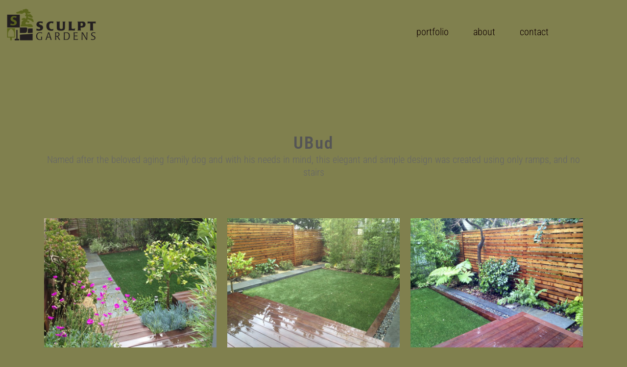

--- FILE ---
content_type: text/css
request_url: https://sculptgardens.com/wp-content/uploads/elementor/css/post-17613.css?ver=1766492489
body_size: 1552
content:
.elementor-17613 .elementor-element.elementor-element-4c99210:not(.elementor-motion-effects-element-type-background), .elementor-17613 .elementor-element.elementor-element-4c99210 > .elementor-motion-effects-container > .elementor-motion-effects-layer{background-color:#80804E;}.elementor-17613 .elementor-element.elementor-element-4c99210{transition:background 0.3s, border 0.3s, border-radius 0.3s, box-shadow 0.3s;margin-top:0px;margin-bottom:0px;z-index:100000000000;}.elementor-17613 .elementor-element.elementor-element-4c99210 > .elementor-background-overlay{transition:background 0.3s, border-radius 0.3s, opacity 0.3s;}.elementor-bc-flex-widget .elementor-17613 .elementor-element.elementor-element-bf3be4e.elementor-column .elementor-widget-wrap{align-items:center;}.elementor-17613 .elementor-element.elementor-element-bf3be4e.elementor-column.elementor-element[data-element_type="column"] > .elementor-widget-wrap.elementor-element-populated{align-content:center;align-items:center;}.elementor-17613 .elementor-element.elementor-element-bf3be4e.elementor-column > .elementor-widget-wrap{justify-content:flex-start;}.elementor-17613 .elementor-element.elementor-element-bf3be4e > .elementor-element-populated{padding:0px 0px 0px 0px;}.elementor-widget-image .widget-image-caption{color:var( --e-global-color-text );font-family:var( --e-global-typography-text-font-family ), Sans-serif;font-size:var( --e-global-typography-text-font-size );font-weight:var( --e-global-typography-text-font-weight );line-height:var( --e-global-typography-text-line-height );letter-spacing:var( --e-global-typography-text-letter-spacing );}.elementor-17613 .elementor-element.elementor-element-f0868b2{width:var( --container-widget-width, 46% );max-width:46%;--container-widget-width:46%;--container-widget-flex-grow:0;text-align:start;}.elementor-17613 .elementor-element.elementor-element-f0868b2.elementor-element{--flex-grow:0;--flex-shrink:0;}.elementor-bc-flex-widget .elementor-17613 .elementor-element.elementor-element-da976ff.elementor-column .elementor-widget-wrap{align-items:flex-end;}.elementor-17613 .elementor-element.elementor-element-da976ff.elementor-column.elementor-element[data-element_type="column"] > .elementor-widget-wrap.elementor-element-populated{align-content:flex-end;align-items:flex-end;}.elementor-17613 .elementor-element.elementor-element-da976ff.elementor-column > .elementor-widget-wrap{justify-content:flex-end;}.elementor-17613 .elementor-element.elementor-element-da976ff > .elementor-element-populated{padding:0px 0px 0px 0px;}.elementor-widget-navigation-menu .menu-item a.hfe-menu-item.elementor-button{background-color:var( --e-global-color-accent );font-family:var( --e-global-typography-accent-font-family ), Sans-serif;font-weight:var( --e-global-typography-accent-font-weight );}.elementor-widget-navigation-menu .menu-item a.hfe-menu-item.elementor-button:hover{background-color:var( --e-global-color-accent );}.elementor-widget-navigation-menu a.hfe-menu-item, .elementor-widget-navigation-menu a.hfe-sub-menu-item{font-family:var( --e-global-typography-primary-font-family ), Sans-serif;font-weight:var( --e-global-typography-primary-font-weight );}.elementor-widget-navigation-menu .menu-item a.hfe-menu-item, .elementor-widget-navigation-menu .sub-menu a.hfe-sub-menu-item{color:var( --e-global-color-text );}.elementor-widget-navigation-menu .menu-item a.hfe-menu-item:hover,
								.elementor-widget-navigation-menu .sub-menu a.hfe-sub-menu-item:hover,
								.elementor-widget-navigation-menu .menu-item.current-menu-item a.hfe-menu-item,
								.elementor-widget-navigation-menu .menu-item a.hfe-menu-item.highlighted,
								.elementor-widget-navigation-menu .menu-item a.hfe-menu-item:focus{color:var( --e-global-color-accent );}.elementor-widget-navigation-menu .hfe-nav-menu-layout:not(.hfe-pointer__framed) .menu-item.parent a.hfe-menu-item:before,
								.elementor-widget-navigation-menu .hfe-nav-menu-layout:not(.hfe-pointer__framed) .menu-item.parent a.hfe-menu-item:after{background-color:var( --e-global-color-accent );}.elementor-widget-navigation-menu .hfe-nav-menu-layout:not(.hfe-pointer__framed) .menu-item.parent .sub-menu .hfe-has-submenu-container a:after{background-color:var( --e-global-color-accent );}.elementor-widget-navigation-menu .hfe-pointer__framed .menu-item.parent a.hfe-menu-item:before,
								.elementor-widget-navigation-menu .hfe-pointer__framed .menu-item.parent a.hfe-menu-item:after{border-color:var( --e-global-color-accent );}
							.elementor-widget-navigation-menu .sub-menu li a.hfe-sub-menu-item,
							.elementor-widget-navigation-menu nav.hfe-dropdown li a.hfe-sub-menu-item,
							.elementor-widget-navigation-menu nav.hfe-dropdown li a.hfe-menu-item,
							.elementor-widget-navigation-menu nav.hfe-dropdown-expandible li a.hfe-menu-item,
							.elementor-widget-navigation-menu nav.hfe-dropdown-expandible li a.hfe-sub-menu-item{font-family:var( --e-global-typography-accent-font-family ), Sans-serif;font-weight:var( --e-global-typography-accent-font-weight );}.elementor-17613 .elementor-element.elementor-element-b278590 .menu-item a.hfe-menu-item{padding-left:20px;padding-right:20px;}.elementor-17613 .elementor-element.elementor-element-b278590 .menu-item a.hfe-sub-menu-item{padding-left:calc( 20px + 20px );padding-right:20px;}.elementor-17613 .elementor-element.elementor-element-b278590 .hfe-nav-menu__layout-vertical .menu-item ul ul a.hfe-sub-menu-item{padding-left:calc( 20px + 40px );padding-right:20px;}.elementor-17613 .elementor-element.elementor-element-b278590 .hfe-nav-menu__layout-vertical .menu-item ul ul ul a.hfe-sub-menu-item{padding-left:calc( 20px + 60px );padding-right:20px;}.elementor-17613 .elementor-element.elementor-element-b278590 .hfe-nav-menu__layout-vertical .menu-item ul ul ul ul a.hfe-sub-menu-item{padding-left:calc( 20px + 80px );padding-right:20px;}.elementor-17613 .elementor-element.elementor-element-b278590 .menu-item a.hfe-menu-item, .elementor-17613 .elementor-element.elementor-element-b278590 .menu-item a.hfe-sub-menu-item{padding-top:15px;padding-bottom:15px;}.elementor-17613 .elementor-element.elementor-element-b278590 ul.sub-menu{width:220px;}.elementor-17613 .elementor-element.elementor-element-b278590 .sub-menu a.hfe-sub-menu-item,
						 .elementor-17613 .elementor-element.elementor-element-b278590 nav.hfe-dropdown li a.hfe-menu-item,
						 .elementor-17613 .elementor-element.elementor-element-b278590 nav.hfe-dropdown li a.hfe-sub-menu-item,
						 .elementor-17613 .elementor-element.elementor-element-b278590 nav.hfe-dropdown-expandible li a.hfe-menu-item,
						 .elementor-17613 .elementor-element.elementor-element-b278590 nav.hfe-dropdown-expandible li a.hfe-sub-menu-item{padding-top:8px;padding-bottom:8px;}.elementor-17613 .elementor-element.elementor-element-b278590 .hfe-nav-menu__toggle{margin-left:auto;}.elementor-17613 .elementor-element.elementor-element-b278590 a.hfe-menu-item, .elementor-17613 .elementor-element.elementor-element-b278590 a.hfe-sub-menu-item{font-family:"Roboto Condensed", Sans-serif;font-size:20px;font-weight:300;line-height:23.5px;}.elementor-17613 .elementor-element.elementor-element-b278590 .menu-item a.hfe-menu-item, .elementor-17613 .elementor-element.elementor-element-b278590 .sub-menu a.hfe-sub-menu-item{color:#100000;}.elementor-17613 .elementor-element.elementor-element-b278590 .menu-item a.hfe-menu-item:hover,
								.elementor-17613 .elementor-element.elementor-element-b278590 .sub-menu a.hfe-sub-menu-item:hover,
								.elementor-17613 .elementor-element.elementor-element-b278590 .menu-item.current-menu-item a.hfe-menu-item,
								.elementor-17613 .elementor-element.elementor-element-b278590 .menu-item a.hfe-menu-item.highlighted,
								.elementor-17613 .elementor-element.elementor-element-b278590 .menu-item a.hfe-menu-item:focus{color:var( --e-global-color-7740787 );}.elementor-17613 .elementor-element.elementor-element-b278590 .menu-item.current-menu-item a.hfe-menu-item,
								.elementor-17613 .elementor-element.elementor-element-b278590 .menu-item.current-menu-ancestor a.hfe-menu-item{color:var( --e-global-color-7740787 );}.elementor-17613 .elementor-element.elementor-element-b278590 .sub-menu a.hfe-sub-menu-item,
								.elementor-17613 .elementor-element.elementor-element-b278590 .elementor-menu-toggle,
								.elementor-17613 .elementor-element.elementor-element-b278590 nav.hfe-dropdown li a.hfe-menu-item,
								.elementor-17613 .elementor-element.elementor-element-b278590 nav.hfe-dropdown li a.hfe-sub-menu-item,
								.elementor-17613 .elementor-element.elementor-element-b278590 nav.hfe-dropdown-expandible li a.hfe-menu-item,
								.elementor-17613 .elementor-element.elementor-element-b278590 nav.hfe-dropdown-expandible li a.hfe-sub-menu-item{color:#100000;}.elementor-17613 .elementor-element.elementor-element-b278590 .sub-menu,
								.elementor-17613 .elementor-element.elementor-element-b278590 nav.hfe-dropdown,
								.elementor-17613 .elementor-element.elementor-element-b278590 nav.hfe-dropdown-expandible,
								.elementor-17613 .elementor-element.elementor-element-b278590 nav.hfe-dropdown .menu-item a.hfe-menu-item,
								.elementor-17613 .elementor-element.elementor-element-b278590 nav.hfe-dropdown .menu-item a.hfe-sub-menu-item{background-color:#80804E;}
							.elementor-17613 .elementor-element.elementor-element-b278590 .sub-menu li a.hfe-sub-menu-item,
							.elementor-17613 .elementor-element.elementor-element-b278590 nav.hfe-dropdown li a.hfe-sub-menu-item,
							.elementor-17613 .elementor-element.elementor-element-b278590 nav.hfe-dropdown li a.hfe-menu-item,
							.elementor-17613 .elementor-element.elementor-element-b278590 nav.hfe-dropdown-expandible li a.hfe-menu-item,
							.elementor-17613 .elementor-element.elementor-element-b278590 nav.hfe-dropdown-expandible li a.hfe-sub-menu-item{font-family:"Roboto Condensed", Sans-serif;font-weight:300;text-transform:none;line-height:15px;}.elementor-17613 .elementor-element.elementor-element-b278590 nav.hfe-nav-menu__layout-horizontal .sub-menu,
							.elementor-17613 .elementor-element.elementor-element-b278590 nav:not(.hfe-nav-menu__layout-horizontal) .sub-menu.sub-menu-open,
							.elementor-17613 .elementor-element.elementor-element-b278590 nav.hfe-dropdown .hfe-nav-menu,
						 	.elementor-17613 .elementor-element.elementor-element-b278590 nav.hfe-dropdown-expandible .hfe-nav-menu{border-style:none;}.elementor-17613 .elementor-element.elementor-element-b278590 .hfe-nav-menu .sub-menu,
								.elementor-17613 .elementor-element.elementor-element-b278590 nav.hfe-dropdown,
						 		.elementor-17613 .elementor-element.elementor-element-b278590 nav.hfe-dropdown-expandible{box-shadow:0px 0px 10px 0px rgba(0, 0, 0, 0);}.elementor-17613 .elementor-element.elementor-element-b278590 .sub-menu li.menu-item:not(:last-child),
						.elementor-17613 .elementor-element.elementor-element-b278590 nav.hfe-dropdown li.menu-item:not(:last-child),
						.elementor-17613 .elementor-element.elementor-element-b278590 nav.hfe-dropdown-expandible li.menu-item:not(:last-child){border-bottom-style:none;}:root{--page-title-display:none;}@media(max-width:1024px){.elementor-17613 .elementor-element.elementor-element-4c99210{margin-top:50px;margin-bottom:0px;padding:0px 20px 0px 20px;}.elementor-17613 .elementor-element.elementor-element-bf3be4e > .elementor-element-populated{padding:0px 0px 0px 20px;}.elementor-widget-image .widget-image-caption{font-size:var( --e-global-typography-text-font-size );line-height:var( --e-global-typography-text-line-height );letter-spacing:var( --e-global-typography-text-letter-spacing );}.elementor-17613 .elementor-element.elementor-element-f0868b2{width:var( --container-widget-width, 204.219px );max-width:204.219px;--container-widget-width:204.219px;--container-widget-flex-grow:0;}.elementor-17613 .elementor-element.elementor-element-f0868b2 img{width:100%;}body:not(.rtl) .elementor-17613 .elementor-element.elementor-element-b278590.hfe-nav-menu__breakpoint-tablet .hfe-nav-menu__layout-horizontal .hfe-nav-menu > li.menu-item:not(:last-child){margin-right:0px;}body .elementor-17613 .elementor-element.elementor-element-b278590 nav.hfe-nav-menu__layout-vertical .hfe-nav-menu > li.menu-item:not(:last-child){margin-bottom:0px;}.elementor-17613 .elementor-element.elementor-element-b278590 .hfe-nav-menu-icon{font-size:24px;}.elementor-17613 .elementor-element.elementor-element-b278590 .hfe-nav-menu-icon svg{font-size:24px;line-height:24px;height:24px;width:24px;}}@media(max-width:767px){.elementor-17613 .elementor-element.elementor-element-4c99210{margin-top:10px;margin-bottom:0px;padding:10px 10px 10px 10px;}.elementor-17613 .elementor-element.elementor-element-bf3be4e{width:50%;}.elementor-17613 .elementor-element.elementor-element-bf3be4e > .elementor-element-populated{padding:0px 0px 0px 0px;}.elementor-widget-image .widget-image-caption{font-size:var( --e-global-typography-text-font-size );line-height:var( --e-global-typography-text-line-height );letter-spacing:var( --e-global-typography-text-letter-spacing );}.elementor-17613 .elementor-element.elementor-element-f0868b2{margin:0px 0px calc(var(--kit-widget-spacing, 0px) + 0px) 0px;padding:0px 0px 0px 0px;--container-widget-width:485px;--container-widget-flex-grow:0;width:var( --container-widget-width, 485px );max-width:485px;}.elementor-17613 .elementor-element.elementor-element-f0868b2 img{width:100%;}.elementor-17613 .elementor-element.elementor-element-da976ff{width:50%;}.elementor-bc-flex-widget .elementor-17613 .elementor-element.elementor-element-da976ff.elementor-column .elementor-widget-wrap{align-items:center;}.elementor-17613 .elementor-element.elementor-element-da976ff.elementor-column.elementor-element[data-element_type="column"] > .elementor-widget-wrap.elementor-element-populated{align-content:center;align-items:center;}body:not(.rtl) .elementor-17613 .elementor-element.elementor-element-b278590 .hfe-nav-menu__layout-horizontal .hfe-nav-menu > li.menu-item:not(:last-child){margin-right:20px;}body.rtl .elementor-17613 .elementor-element.elementor-element-b278590 .hfe-nav-menu__layout-horizontal .hfe-nav-menu > li.menu-item:not(:last-child){margin-left:20px;}.elementor-17613 .elementor-element.elementor-element-b278590 nav:not(.hfe-nav-menu__layout-horizontal) .hfe-nav-menu > li.menu-item:not(:last-child){margin-bottom:20px;}body:not(.rtl) .elementor-17613 .elementor-element.elementor-element-b278590.hfe-nav-menu__breakpoint-mobile .hfe-nav-menu__layout-horizontal .hfe-nav-menu > li.menu-item:not(:last-child){margin-right:0px;}body .elementor-17613 .elementor-element.elementor-element-b278590 nav.hfe-nav-menu__layout-vertical .hfe-nav-menu > li.menu-item:not(:last-child){margin-bottom:0px;}.elementor-17613 .elementor-element.elementor-element-b278590 .sub-menu a.hfe-sub-menu-item,
						 .elementor-17613 .elementor-element.elementor-element-b278590 nav.hfe-dropdown li a.hfe-menu-item,
						 .elementor-17613 .elementor-element.elementor-element-b278590 nav.hfe-dropdown li a.hfe-sub-menu-item,
						 .elementor-17613 .elementor-element.elementor-element-b278590 nav.hfe-dropdown-expandible li a.hfe-menu-item,
						 .elementor-17613 .elementor-element.elementor-element-b278590 nav.hfe-dropdown-expandible li a.hfe-sub-menu-item{padding-top:13px;padding-bottom:13px;}.elementor-17613 .elementor-element.elementor-element-b278590 nav.hfe-nav-menu__layout-horizontal:not(.hfe-dropdown) ul.sub-menu, .elementor-17613 .elementor-element.elementor-element-b278590 nav.hfe-nav-menu__layout-expandible.menu-is-active, .elementor-17613 .elementor-element.elementor-element-b278590 nav.hfe-nav-menu__layout-vertical:not(.hfe-dropdown) ul.sub-menu{margin-top:21px;}.elementor-17613 .elementor-element.elementor-element-b278590 .hfe-dropdown.menu-is-active{margin-top:21px;}.elementor-17613 .elementor-element.elementor-element-b278590 .hfe-nav-menu-icon{font-size:27px;border-width:0px;padding:0.35em;}.elementor-17613 .elementor-element.elementor-element-b278590 .hfe-nav-menu-icon svg{font-size:27px;line-height:27px;height:27px;width:27px;}.elementor-17613 .elementor-element.elementor-element-b278590 > .elementor-widget-container{margin:14px 0px 0px 0px;}}

--- FILE ---
content_type: text/css
request_url: https://sculptgardens.com/wp-content/uploads/elementor/css/post-18902.css?ver=1766492489
body_size: 322
content:
.elementor-18902 .elementor-element.elementor-element-9857f92 > .elementor-container{max-width:750px;}.elementor-18902 .elementor-element.elementor-element-9857f92{padding:30px 0px 20px 0px;}.elementor-18902 .elementor-element.elementor-element-19e1bd0 > .elementor-element-populated{color:#CBCB78;}.elementor-widget-text-editor{font-family:var( --e-global-typography-text-font-family ), Sans-serif;font-size:var( --e-global-typography-text-font-size );font-weight:var( --e-global-typography-text-font-weight );line-height:var( --e-global-typography-text-line-height );letter-spacing:var( --e-global-typography-text-letter-spacing );color:var( --e-global-color-text );}.elementor-widget-text-editor.elementor-drop-cap-view-stacked .elementor-drop-cap{background-color:var( --e-global-color-primary );}.elementor-widget-text-editor.elementor-drop-cap-view-framed .elementor-drop-cap, .elementor-widget-text-editor.elementor-drop-cap-view-default .elementor-drop-cap{color:var( --e-global-color-primary );border-color:var( --e-global-color-primary );}.elementor-18902 .elementor-element.elementor-element-fce90cd{color:#CBCB78;}.elementor-18902 .elementor-element.elementor-element-cc7d991{text-align:center;color:#CBCB78;}.elementor-18902 .elementor-element.elementor-element-d18aad7{--grid-template-columns:repeat(0, auto);text-align:right;margin:0px 16px calc(var(--kit-widget-spacing, 0px) + 0px) 0px;--icon-size:16px;--grid-column-gap:0px;--grid-row-gap:0px;}.elementor-18902 .elementor-element.elementor-element-d18aad7 .elementor-social-icon{background-color:#02010100;}.elementor-18902 .elementor-element.elementor-element-d18aad7 .elementor-social-icon i{color:#CBCB78;}.elementor-18902 .elementor-element.elementor-element-d18aad7 .elementor-social-icon svg{fill:#CBCB78;}.elementor-18902 .elementor-element.elementor-element-d18aad7 .elementor-social-icon:hover i{color:#000000;}.elementor-18902 .elementor-element.elementor-element-d18aad7 .elementor-social-icon:hover svg{fill:#000000;}@media(max-width:1024px){.elementor-widget-text-editor{font-size:var( --e-global-typography-text-font-size );line-height:var( --e-global-typography-text-line-height );letter-spacing:var( --e-global-typography-text-letter-spacing );}}@media(max-width:767px){.elementor-18902 .elementor-element.elementor-element-19e1bd0 > .elementor-element-populated{padding:0px 0px 0px 0px;}.elementor-widget-text-editor{font-size:var( --e-global-typography-text-font-size );line-height:var( --e-global-typography-text-line-height );letter-spacing:var( --e-global-typography-text-letter-spacing );}.elementor-18902 .elementor-element.elementor-element-fce90cd{text-align:center;}.elementor-18902 .elementor-element.elementor-element-e7ace11 > .elementor-element-populated{padding:0px 0px 0px 0px;}.elementor-18902 .elementor-element.elementor-element-c346df2 > .elementor-element-populated{padding:0px 0px 0px 0px;}.elementor-18902 .elementor-element.elementor-element-d18aad7{text-align:center;margin:0px 0px calc(var(--kit-widget-spacing, 0px) + 0px) 0px;}}